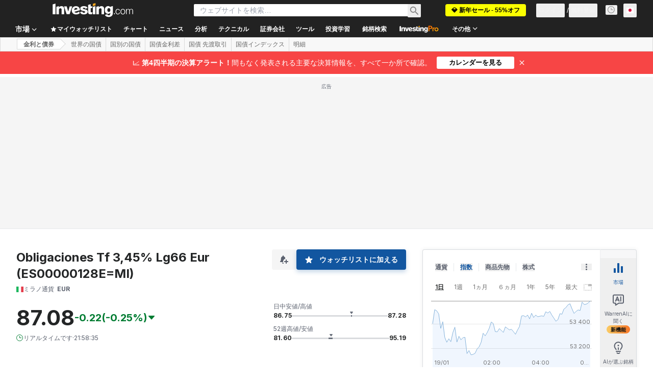

--- FILE ---
content_type: application/javascript
request_url: https://cdn.investing.com/x/5b8e7d7/_next/static/chunks/pages/rates-bonds/financial-futures-ce0115b480db89f0.js
body_size: -135
content:
(self.webpackChunk_N_E=self.webpackChunk_N_E||[]).push([[8832,9547],{1653:(_,e,n)=>{(window.__NEXT_P=window.__NEXT_P||[]).push(["/rates-bonds/financial-futures",function(){return n(81297)}])},81297:(_,e,n)=>{"use strict";n.r(e),n.d(e,{__N_SSP:()=>u,default:()=>t});let s=n(75710).A;var u=!0;let t=s}},_=>{_.O(0,[1609,8992,5573,2933,3103,58,5059,7231,5540,5660,31,5710,6593,636,8792],()=>_(_.s=1653)),_N_E=_.O()}]);

--- FILE ---
content_type: application/javascript
request_url: https://cdn.investing.com/x/5b8e7d7/_next/static/chunks/pages/rates-bonds/%5B%5B...bond%5D%5D-012e5303493cef76.js
body_size: 191
content:
(self.webpackChunk_N_E=self.webpackChunk_N_E||[]).push([[8832,8908],{7656:(e,a,r)=>{(window.__NEXT_P=window.__NEXT_P||[]).push(["/rates-bonds/[[...bond]]",function(){return r(10472)}])},10472:(e,a,r)=>{"use strict";r.r(a),r.d(a,{__N_SSP:()=>k,default:()=>m});var n=r(37876);r(14232);var t=r(18847),l=r.n(t),s=r(56829),d=r(19612),i=r(38343);let b=l()(()=>Promise.all([r.e(5021),r.e(6704),r.e(4031),r.e(37),r.e(4308),r.e(9033),r.e(1850),r.e(3507),r.e(6721),r.e(5372),r.e(9239),r.e(32),r.e(654),r.e(8187),r.e(9513)]).then(r.bind(r,19513)),{loadableGenerated:{webpack:()=>[19513]}}),o=l()(()=>Promise.all([r.e(5021),r.e(9033),r.e(1850),r.e(3507),r.e(9239),r.e(443)]).then(r.bind(r,97743)),{loadableGenerated:{webpack:()=>[97743]}}),c=l()(()=>Promise.all([r.e(5021),r.e(6990),r.e(9033),r.e(1850),r.e(3507),r.e(924),r.e(6777)]).then(r.bind(r,2392)),{loadableGenerated:{webpack:()=>[2392]}}),u=l()(()=>Promise.all([r.e(5021),r.e(4031),r.e(37),r.e(4308),r.e(9033),r.e(1850),r.e(3507),r.e(6721),r.e(5372),r.e(8423),r.e(7065)]).then(r.bind(r,4816)),{loadableGenerated:{webpack:()=>[4816]}}),w=l()(()=>Promise.all([r.e(5021),r.e(9033),r.e(1850),r.e(3507),r.e(7092)]).then(r.bind(r,50549)),{loadableGenerated:{webpack:()=>[50549]}}),h=l()(()=>Promise.all([r.e(5021),r.e(4031),r.e(37),r.e(4308),r.e(9033),r.e(1850),r.e(3507),r.e(6721),r.e(5372),r.e(8423),r.e(5370)]).then(r.bind(r,44499)),{loadableGenerated:{webpack:()=>[44499]}}),_=l()(()=>Promise.all([r.e(5021),r.e(131),r.e(5660),r.e(9033),r.e(1850),r.e(3507),r.e(9663)]).then(r.bind(r,57126)),{loadableGenerated:{webpack:()=>[57126]}}),p=()=>{let{dataStore:{instrumentStore:{currentSubMenu:e}}}=(0,s.P)();switch(e){case i.D9.Overview:case i.D9.DefaultOverview:return(0,n.jsx)(b,{});case i.D9.Technical:return(0,n.jsx)(o,{});case i.D9.StreamingChart:case i.D9.Chart:return(0,n.jsx)(c,{});case i.D9.News:return(0,n.jsx)(u,{});case i.D9.Commentary:return(0,n.jsx)(w,{});case i.D9.AnalysisOpinion:return(0,n.jsx)(h,{});case i.D9.HistoricalData:return(0,n.jsx)(_,{});default:return(0,n.jsx)(b,{})}};p.Layout=d.$;var k=!0;let m=p}},e=>{e.O(0,[1609,8992,5573,2933,3103,58,5059,7231,6593,636,8792],()=>e(e.s=7656)),_N_E=e.O()}]);